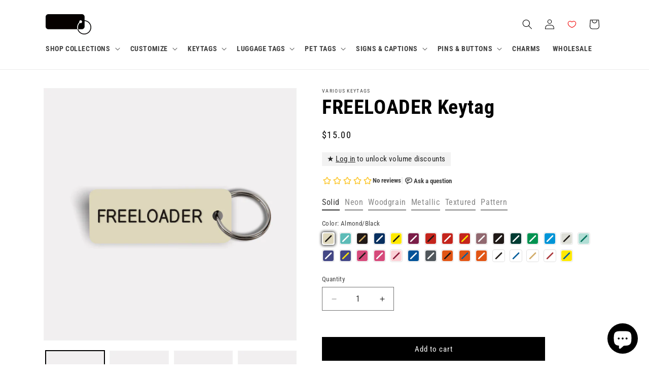

--- FILE ---
content_type: text/html; charset=UTF-8
request_url: https://apphero.co/ipTarget.php?callback=jQuery111008742068371083316_1769601641860&_=1769601641861
body_size: 8
content:

jQuery111008742068371083316_1769601641860({"co":"US","st":"OH","ci":"Columbus"})

--- FILE ---
content_type: text/html; charset=UTF-8
request_url: https://apphero.co/ipTarget.php?callback=jQuery111008742068371083316_1769601641862&_=1769601641863
body_size: 9
content:

jQuery111008742068371083316_1769601641862({"co":"US","st":"OH","ci":"Columbus"})

--- FILE ---
content_type: text/css
request_url: https://variouskeytags.com/cdn/shop/t/56/assets/section-vk-main-product.css?v=104776867881797491411749046766
body_size: -621
content:
.product__tax, .installment {
  display: none;
}

--- FILE ---
content_type: text/css
request_url: https://variouskeytags.com/cdn/shop/t/56/assets/component-color-swatches.css?v=122674853962775353811749046764
body_size: -10
content:
fieldset.product-form__input .form__label{margin-bottom:.8rem}fieldset.product-form__input .form__label span.vk-fieldset-value{font-weight:500}.product-form__input input[type=radio]+.color-swatch{border:1px solid #e1e1e1;display:inline-block;cursor:pointer;width:25px;height:25px;padding:0;margin:0 4px 0 0;border-radius:4px;background-color:transparent;transition:box-shadow var(--duration-short) ease}.product-form__input input[type=radio]:checked+.color-swatch,.product-form__input input[type=radio]:hover+.color-swatch{border:1px solid #ffffff;background-color:transparent;box-shadow:0 0 5px 2px #000000a6}.product-form__input input[type=radio]:disabled+.color-swatch,.product-form__input input[type=radio]:disabled:hover+.color-swatch,.product-form__input input[type=radio].disabled+.color-swatch,.product-form__input input[type=radio].disabled:hover+.color-swatch{border:1px solid #e1e1e1;box-shadow:none;cursor:not-allowed;filter:grayscale(1)}.product-form__input input[type=radio]:disabled+.color-swatch .swatch,.product-form__input input[type=radio]:disabled:hover+.color-swatch .swatch,.product-form__input input[type=radio].disabled+.color-swatch .swatch,.product-form__input input[type=radio].disabled:hover+.color-swatch .swatch{opacity:.5}label.color-swatch,div.color-swatch{position:relative}label.color-swatch span.swatch,div.color-swatch span.swatch{position:relative;display:block;width:100%;height:100%;background-size:cover;border-radius:4px;border:1px solid #ffffff;background-origin:content-box}label.color-swatch div.swatch-name,div.color-swatch div.swatch-name{display:none;position:absolute;bottom:calc(100% + 15px);left:50%;z-index:1}label.color-swatch div.swatch-name span,div.color-swatch div.swatch-name span{position:relative;left:-50%;white-space:nowrap;padding:5px 10px;background:#ddd;color:#000;font-weight:500;border-radius:4px;border:1px solid #ccc;font-size:13px}label.color-swatch div.swatch-name span:before,div.color-swatch div.swatch-name span:before{content:"";position:absolute;display:block;width:0px;left:50%;bottom:5px;border:5px solid transparent;border-bottom:0;border-top:5px solid #ccc;transform:translate(-50%,calc(100% + 5px))}vk-product-swatches{width:100%;position:relative;display:flex;flex-wrap:wrap;margin-top:7px;overflow-y:clip;height:23px}vk-product-swatches div.color-swatch{float:left;width:23px;height:23px;margin-right:3px;border:1px solid #e1e1e1}vk-product-swatches div.color-swatch.more-colors{display:flex;align-items:center;justify-content:center;width:30px;position:absolute;top:0;left:100%}vk-product-swatches div.color-swatch.more-colors span{font-size:12px;line-height:12px}vk-product-swatches div.color-swatch:last-child{margin-right:0}@media screen and (min-width: 750px){.product-form__input input[type=radio]:hover+.color-swatch div.swatch-name{display:block}}
/*# sourceMappingURL=/cdn/shop/t/56/assets/component-color-swatches.css.map?v=122674853962775353811749046764 */


--- FILE ---
content_type: text/css
request_url: https://variouskeytags.com/cdn/shop/t/56/assets/component-color-swatches-swatches.css?v=29350312809781375871761317641
body_size: 1743
content:
.color-swatch span.crimson-black,.color-swatch span.crimson-black-crimson{background-image:url(//variouskeytags.com/cdn/shop/files/vk-swatch-crimson-black.png?v=10746835371861517581)}.color-swatch span.crimson-yellow,.color-swatch span.crimson-yellow-crimson{background-image:url(//variouskeytags.com/cdn/shop/files/vk-swatch-crimson-yellow.png?v=4293663384280326971)}.color-swatch span.crimson-white,.color-swatch span.crimson-white-crimson{background-image:url(//variouskeytags.com/cdn/shop/files/vk-swatch-crimson-white.png?v=13142735221990156656)}.color-swatch span.ribbon-pink-white,.color-swatch span.ribbon-pink-white-ribbon-pink{background-image:url(//variouskeytags.com/cdn/shop/files/vk-swatch-ribbon-pink-white.png?v=17865323682199366480)}.color-swatch span.ribbon-pink-black,.color-swatch span.ribbon-pink-black-ribbon-pink{background-image:url(//variouskeytags.com/cdn/shop/files/vk-swatch-ribbon-pink-black.png?v=16287113351389376679)}.color-swatch span.tangerine-white,.color-swatch span.tangerine-white-tangerine{background-image:url(//variouskeytags.com/cdn/shop/files/vk-swatch-tangerine-white.png?v=9699309901427298476)}.color-swatch span.tangerine-black,.color-swatch span.tangerine-black-tangerine{background-image:url(//variouskeytags.com/cdn/shop/files/vk-swatch-tangerine-black.png?v=18142131126403051221)}.color-swatch span.tangerine-sky-blue,.color-swatch span.tangerine-sky-blue-tangerine{background-image:url(//variouskeytags.com/cdn/shop/files/vk-swatch-tangerine-sky-blue.png?v=501361871528052775)}.color-swatch span.canary-black,.color-swatch span.canary-black-canary{background-image:url(//variouskeytags.com/cdn/shop/files/vk-swatch-canary-black.png?v=14261153235451794587)}.color-swatch span.yellow-sky-blue,.color-swatch span.yellow-sky-blue-yellow-sky{background-image:url(//variouskeytags.com/cdn/shop/files/vk-swatch-yellow-sky-blue.png?v=5753474474679757574)}.color-swatch span.kelly-green-white,.color-swatch span.kelly-green-white-kelly-green{background-image:url(//variouskeytags.com/cdn/shop/files/vk-swatch-kelly-green-white.png?v=3423219413701106331)}.color-swatch span.hunter-green-white,.color-swatch span.hunter-green-white-hunter-green{background-image:url(//variouskeytags.com/cdn/shop/files/vk-swatch-hunter-green-white.png?v=16829570479497559771)}.color-swatch span.mint-green,.color-swatch span.mint-green-mint{background-image:url(//variouskeytags.com/cdn/shop/files/vk-swatch-mint-green.png?v=16216476335438847507)}.color-swatch span.aqua-white,.color-swatch span.aqua-white-aqua{background-image:url(//variouskeytags.com/cdn/shop/files/vk-swatch-aqua-white.png?v=17313561946615480780)}.color-swatch span.light-blue-white,.color-swatch span.light-blue-white-light-blue{background-image:url(//variouskeytags.com/cdn/shop/files/vk-swatch-light-blue-white.png?v=4286569635378195408)}.color-swatch span.sapphire-white,.color-swatch span.sapphire-white-sapphire{background-image:url(//variouskeytags.com/cdn/shop/files/vk-swatch-sapphire-white.png?v=6445921420480354759)}.color-swatch span.blueberry-white,.color-swatch span.blueberry-white-blueberry{background-image:url(//variouskeytags.com/cdn/shop/files/vk-swatch-blueberry-white.png?v=16227512621366150963)}.color-swatch span.purple-white,.color-swatch span.purple-white-purple{background-image:url(//variouskeytags.com/cdn/shop/files/vk-swatch-purple-white.png?v=1675423849145392547)}.color-swatch span.purple-yellow,.color-swatch span.purple-yellow-purple{background-image:url(//variouskeytags.com/cdn/shop/files/vk-swatch-purple-yellow.png?v=6893715513089010089)}.color-swatch span.claret-white,.color-swatch span.claret-white-claret{background-image:url(//variouskeytags.com/cdn/shop/files/vk-swatch-claret-white.png?v=6627003508648389089)}.color-swatch span.rose-syrah,.color-swatch span.rose-syrah-rose{background-image:url(//variouskeytags.com/cdn/shop/files/vk-swatch-rose-syrah.png?v=6299885313176245374)}.color-swatch span.dusty-rose-white,.color-swatch span.dusty-rose-white-dusty-rose{background-image:url(//variouskeytags.com/cdn/shop/files/vk-swatch-dusty-rose-white.png?v=11837117601961451536)}.color-swatch span.almond-black,.color-swatch span.almond-black-almond{background-image:url(//variouskeytags.com/cdn/shop/files/vk-swatch-almond-black.png?v=6114145505929619322)}.color-swatch span.light-grey-black,.color-swatch span.light-grey-black-light-grey{background-image:url(//variouskeytags.com/cdn/shop/files/vk-swatch-light-grey-black.png?v=15577786456980649054)}.color-swatch span.smoke-grey-white,.color-swatch span.smoke-grey-white-smoke-grey{background-image:url(//variouskeytags.com/cdn/shop/files/vk-swatch-smoke-grey-white.png?v=17374193767264386665)}.color-swatch span.gloss-black-white,.color-swatch span.gloss-black-white-gloss-black{background-image:url(//variouskeytags.com/cdn/shop/files/vk-swatch-gloss-black-white.png?v=7606474561804694337)}.color-swatch span.black-gold,.color-swatch span.black-gold-black{background-image:url(//variouskeytags.com/cdn/shop/files/vk-swatch-black-gold.png?v=16650379928590553954)}.color-swatch span.white-black,.color-swatch span.white-black-white{background-image:url(//variouskeytags.com/cdn/shop/files/vk-swatch-white-black.png?v=13723312033052666784)}.color-swatch span.white-blue,.color-swatch span.white-blue-white{background-image:url(//variouskeytags.com/cdn/shop/files/vk-swatch-white-blue.png?v=395466455525998801)}.color-swatch span.white-red,.color-swatch span.white-red-white{background-image:url(//variouskeytags.com/cdn/shop/files/vk-swatch-white-red.png?v=3925025162970839948)}.color-swatch span.white-orange,.color-swatch span.white-orange-white{background-image:url(//variouskeytags.com/cdn/shop/files/vk-swatch-white-orange.png?v=9882379616845983116)}.color-swatch span.white-tangerine,.color-swatch span.white-tangerine-white{background-image:url(//variouskeytags.com/cdn/shop/files/vk-swatch-white-orange.png?v=9882379616845983116)}.color-swatch span.white-gold,.color-swatch span.white-gold-white{background-image:url(//variouskeytags.com/cdn/shop/files/vk-swatch-white-gold.png?v=11252018150357872455)}.color-swatch span.neon-pink-white,.color-swatch span.neon-pink-white-neon-pink{background-image:url(//variouskeytags.com/cdn/shop/files/vk-swatch-neon-pink-white.png?v=17095311975188434565)}.color-swatch span.neon-pink-black,.color-swatch span.neon-pink-black-neon-pink{background-image:url(//variouskeytags.com/cdn/shop/files/vk-swatch-neon-pink-black.png?v=3505266064098321162)}.color-swatch span.neon-orange-white,.color-swatch span.neon-orange-white-neon-orange{background-image:url(//variouskeytags.com/cdn/shop/files/vk-swatch-neon-orange-white.png?v=1793066305542535664)}.color-swatch span.neon-orange-black,.color-swatch span.neon-orange-black-neon-orange{background-image:url(//variouskeytags.com/cdn/shop/files/vk-swatch-neonorange-black.png?v=1375928507290279797)}.color-swatch span.neon-yellow-black,.color-swatch span.neon-yellow-black-neon-yellow{background-image:url(//variouskeytags.com/cdn/shop/files/vk-swatch-neon-yellow-black.png?v=11418151598813111994)}.color-swatch span.black-granite-white,.color-swatch span.black-granite-white-black-granite{background-image:url(//variouskeytags.com/cdn/shop/files/vk-swatch-black-granite-white.png?v=3516758799803503619)}.color-swatch span.black-walnut-white,.color-swatch span.black-walnut-white-black-walnut{background-image:url(//variouskeytags.com/cdn/shop/files/vk-swatch-black-walnut-white.png?v=16060661100424493183)}.color-swatch span.brushed-aluminum-black,.color-swatch span.brushed-aluminum-black-brushed-aluminum{background-image:url(//variouskeytags.com/cdn/shop/files/vk-swatch-brushed-aluminum-black.png?v=6600240402717283478)}.color-swatch span.brushed-bronze-white,.color-swatch span.brushed-bronze-white-brushed-bronze{background-image:url(//variouskeytags.com/cdn/shop/files/vk-swatch-brushed-bronze-white.png?v=9608111229481676728)}.color-swatch span.brushed-gold-black,.color-swatch span.brushed-gold-black-brushed-gold{background-image:url(//variouskeytags.com/cdn/shop/files/vk-swatch-brushed-gold-black.png?v=250506755645728090)}.color-swatch span.brushed-gold-blue,.color-swatch span.brushed-gold-blue-brushed-gold{background-image:url(//variouskeytags.com/cdn/shop/files/vk-swatch-brushed-gold-blue.png?v=13956267363369923568)}.color-swatch span.brushed-gold-red,.color-swatch span.brushed-gold-red-brushed-gold{background-image:url(//variouskeytags.com/cdn/shop/files/vk-swatch-brushed-gold-red.png?v=2766465175608670538)}.color-swatch span.brushed-nickel-black,.color-swatch span.brushed-nickel-black-brushed-nickel{background-image:url(//variouskeytags.com/cdn/shop/files/vk-swatch-brushed-nickel-black.png?v=2250741141109422078)}.color-swatch span.brushed-rose-gold-black,.color-swatch span.brushed-rose-gold-black-brushed-rose-gold{background-image:url(//variouskeytags.com/cdn/shop/files/vk-swatch-brushed-rose-gold-black.png?v=14185593036200868927)}.color-swatch span.brushed-stainless-red,.color-swatch span.brushed-stainless-red-brushed-stainless{background-image:url(//variouskeytags.com/cdn/shop/files/vk-swatch-brushed-stainless-red.png?v=4539224069646258933)}.color-swatch span.carbonwood-white,.color-swatch span.carbonwood-white-carbonwood{background-image:url(//variouskeytags.com/cdn/shop/files/vk-swatch-carbonwood-white.png?v=18260211316488100295)}.color-swatch span.cashew-black,.color-swatch span.cashew-black-cashew{background-image:url(//variouskeytags.com/cdn/shop/files/vk-swatch-cashew-black.png?v=6967500849560525873)}.color-swatch span.european-gold-black,.color-swatch span.european-gold-black-european-gold{background-image:url(//variouskeytags.com/cdn/shop/files/vk-swatch-european-gold-black.png?v=17998637819358035220)}.color-swatch span.kona-white,.color-swatch span.kona-white-kona{background-image:url(//variouskeytags.com/cdn/shop/files/vk-swatch-kona-white.png?v=9084950134859153204)}.color-swatch span.neon-green-black,.color-swatch span.neon-green-black-neon-green{background-image:url(//variouskeytags.com/cdn/shop/files/vk-swatch-neon-green-black.png?v=12094868037064380709)}.color-swatch span.pink-camo-black,.color-swatch span.pink-camo-black-pink-camo{background-image:url(//variouskeytags.com/cdn/shop/files/vk-swatch-pink-camo-black.png?v=8571944576282564728)}.color-swatch span.smooth-silver-black,.color-swatch span.smooth-silver-black-smooth-silver{background-image:url(//variouskeytags.com/cdn/shop/files/vk-swatch-smooth-silver-black.png?v=15930342927281557059)}.color-swatch span.sterling-silver-925{background-image:url(//variouskeytags.com/cdn/shop/files/vk-swatch-sterling-silver-925.png?v=7774459425005524050)}.color-swatch span.textured-jungle-green-white,.color-swatch span.textured-jungle-green-white-textured-jungle-green{background-image:url(//variouskeytags.com/cdn/shop/files/vk-swatch-textured-jungle-green-white.png?v=4049412913903297668)}.color-swatch span.textured-nickel-black,.color-swatch span.textured-nickel-black-textured-nickel{background-image:url(//variouskeytags.com/cdn/shop/files/vk-swatch-textured-nickel-black.png?v=1006024731397920602)}.color-swatch span.textured-teal-white,.color-swatch span.textured-teal-white-textured-teal{background-image:url(//variouskeytags.com/cdn/shop/files/vk-swatch-textured-teal-white.png?v=3449520028307985302)}.color-swatch span.textured-walnut-white,.color-swatch span.textured-walnut-white-textured-walnut{background-image:url(//variouskeytags.com/cdn/shop/files/vk-swatch-textured-walnut-white.png?v=7311728044592174142)}.color-swatch span.white-granite-black,.color-swatch span.white-granite-black-white-granite{background-image:url(//variouskeytags.com/cdn/shop/files/vk-swatch-white-granite-black.png?v=2195550371148980179)}.color-swatch span.toffee-white,.color-swatch span.toffee-white-toffee{background-image:url(//variouskeytags.com/cdn/shop/files/vk-swatch-toffee-white.png?v=6780741896521088749)}.color-swatch span.graphite-white,.color-swatch span.graphite-white-graphite{background-image:url(//variouskeytags.com/cdn/shop/files/vk-swatch-graphite-white.png?v=17381364567218514141)}.color-swatch span.glow-in-the-dark{background-image:url(//variouskeytags.com/cdn/shop/files/vk-swatch-glow-in-the-dark.png?v=8222618641507023062)}.color-swatch span.glow-in-the-dark-nighttime{background-image:url(//variouskeytags.com/cdn/shop/files/vk-swatch-glow-in-the-dark-nighttime.png?v=5332148672684494777)}.color-swatch span.glow-in-the-dark-dusk{background-image:url(//variouskeytags.com/cdn/shop/files/vk-swatch-glow-in-the-dark-dusk.png?v=2561158876095687239)}.color-swatch span.glow-in-the-dark-daylight{background-image:url(//variouskeytags.com/cdn/shop/files/vk-swatch-glow-in-the-dark-daylight.png?v=15479275997121923707)}.color-swatch span.aqua-white-black{background-image:url(//variouskeytags.com/cdn/shop/files/vk-swatch-aqua-white-black.png?v=9772834841902637195)}.color-swatch span.black-white-aqua{background-image:url(//variouskeytags.com/cdn/shop/files/vk-swatch-black-white-aqua.png?v=11326776334505855560)}.color-swatch span.black-white-black{background-image:url(//variouskeytags.com/cdn/shop/files/vk-swatch-black-white-black.png?v=1143935392079957299)}.color-swatch span.black-white-sand{background-image:url(//variouskeytags.com/cdn/shop/files/vk-swatch-black-white-sand.png?v=765402438652940283)}.color-swatch span.black-white-smoke-grey{background-image:url(//variouskeytags.com/cdn/shop/files/vk-swatch-black-white-smokeygrey.png?v=660392398578563959)}.color-swatch span.cement-black-neon-yellow{background-image:url(//variouskeytags.com/cdn/shop/files/vk-swatch-cement-black-neonyellow.png?v=13805214727060343816)}.color-swatch span.glownight-black-glownight{background-image:url(//variouskeytags.com/cdn/shop/files/vk-swatch-glownight-black-glownight.png?v=3012338988311077658)}.color-swatch span.neon-yellow-black-cement{background-image:url(//variouskeytags.com/cdn/shop/files/vk-swatch-neonyellow-black-cement.png?v=11355634023575066779)}.color-swatch span.sand-white-black{background-image:url(//variouskeytags.com/cdn/shop/files/vk-swatch-sand-white-black.png?v=7239912536592710075)}.color-swatch span.smoke-grey-white-black{background-image:url(//variouskeytags.com/cdn/shop/files/vk-swatch-smokeygrey-white-black.png?v=12135521920293112302)}.color-swatch span.mint-yellow-lavender{background-image:url(//variouskeytags.com/cdn/shop/files/vk-swatch-mint-yellow-lavender.png?v=9582584072413445533)}.color-swatch span.brushed-steel-red,.color-swatch span.brushed-steel-red-brushed-steel{background-image:url(//variouskeytags.com/cdn/shop/files/vk-swatch-brushed-stainless-red.png?v=4539224069646258933)}.color-swatch span.canary-yellow-black,.color-swatch span.canary-yellow-black-canary-yellow{background-image:url(//variouskeytags.com/cdn/shop/files/vk-swatch-canary-black.png?v=14261153235451794587)}.color-swatch span.crimson-red-black,.color-swatch span.crimson-red-black-crimson-red{background-image:url(//variouskeytags.com/cdn/shop/files/vk-swatch-crimson-black.png?v=10746835371861517581)}.color-swatch span.crimson-red-yellow,.color-swatch span.crimson-red-yellow-crimson-red{background-image:url(//variouskeytags.com/cdn/shop/files/vk-swatch-crimson-yellow.png?v=4293663384280326971)}.color-swatch span.crimson-red-white,.color-swatch span.crimson-red-white-crimson-red{background-image:url(//variouskeytags.com/cdn/shop/files/vk-swatch-crimson-white.png?v=13142735221990156656)}.color-swatch span.textured-green-white,.color-swatch span.textured-green-white-textured-green{background-image:url(//variouskeytags.com/cdn/shop/files/vk-swatch-textured-jungle-green-white.png?v=4049412913903297668)}.color-swatch span.oak-black,.color-swatch span.oak-black-oak{background-image:url(//variouskeytags.com/cdn/shop/files/vk-swatch-cashew-black.png?v=6967500849560525873)}.color-swatch span.black-white,.color-swatch span.black-white-black{background-image:url(//variouskeytags.com/cdn/shop/files/vk-swatch-gloss-black-white.png?v=7606474561804694337)}.color-swatch span.mahogany-white,.color-swatch span.mahogany-white-mahogany{background-image:url(//variouskeytags.com/cdn/shop/files/vk-swatch-kona-white.png?v=9084950134859153204)}.color-swatch span.cherry-white,.color-swatch span.cherry-white-cherry{background-image:url(//variouskeytags.com/cdn/shop/files/vk-swatch-toffee-white.png?v=6780741896521088749)}.color-swatch span.peach-white,.color-swatch span.peach-white-peach{background-image:url(//variouskeytags.com/cdn/shop/files/vk-swatch-peach-white.png?v=13932101314193171628)}.color-swatch span.sterling-silver{background-image:url(//variouskeytags.com/cdn/shop/files/vk-swatch-sterling-silver-925.png?v=7774459425005524050)}.color-swatch span.navy-white,.color-swatch span.navy-white-navy{background-image:url(//variouskeytags.com/cdn/shop/files/vk-swatch-navy-white.png?v=5379993933353541541)}.color-swatch span.coral-white,.color-swatch span.coral-white-coral{background-image:url(//variouskeytags.com/cdn/shop/files/vk-swatch-coral-white.png?v=16129652663611760666)}.color-swatch span.red-black,.color-swatch span.red-black-red{background-image:url(//variouskeytags.com/cdn/shop/files/vk-swatch-red-black.png?v=14342939877560224637)}.color-swatch span.pine-green-white,.color-swatch span.pine-green-white-pine-green{background-image:url(//variouskeytags.com/cdn/shop/files/vk-swatch-pine-green-white.png?v=1779400320492833872)}.color-swatch span.neon-green-white,.color-swatch span.neon-green-white-neon-green{background-image:url(//variouskeytags.com/cdn/shop/files/vk-swatch-neon-green-white.png?v=4743214738272384194)}.color-swatch span.assorted-colors{background-image:url(//variouskeytags.com/cdn/shop/files/vk-swatch-assorted-color.png?v=11442989386748770040)}.color-swatch span.neon-yellow-white,.color-swatch span.neon-yellow-white-neon-yellow{background-image:url(//variouskeytags.com/cdn/shop/files/vk-swatch-neon-yellow-white.png?v=1131124676945091530)}.color-swatch span.white-white,.color-swatch span.white-white-white{background-image:url(//variouskeytags.com/cdn/shop/files/vk-swatch-white-white.png?v=10793005836413478090)}
/*# sourceMappingURL=/cdn/shop/t/56/assets/component-color-swatches-swatches.css.map?v=29350312809781375871761317641 */
